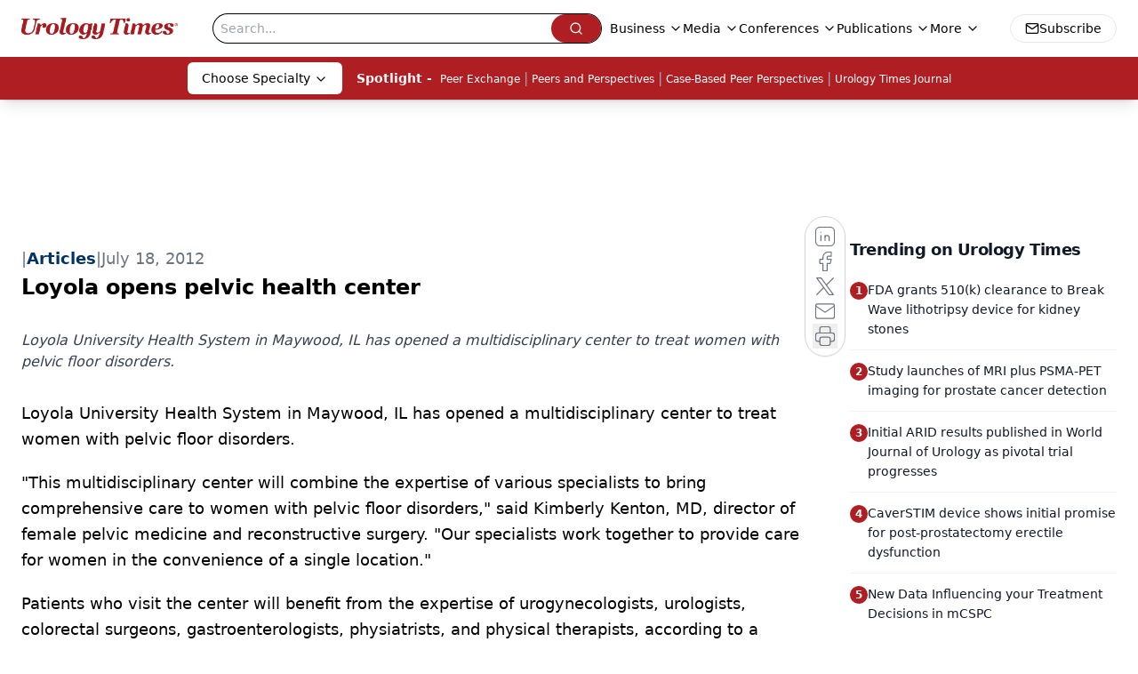

--- FILE ---
content_type: text/html; charset=utf-8
request_url: https://www.google.com/recaptcha/api2/aframe
body_size: 184
content:
<!DOCTYPE HTML><html><head><meta http-equiv="content-type" content="text/html; charset=UTF-8"></head><body><script nonce="7O-S7zB0TpvIm4TeQZYQQw">/** Anti-fraud and anti-abuse applications only. See google.com/recaptcha */ try{var clients={'sodar':'https://pagead2.googlesyndication.com/pagead/sodar?'};window.addEventListener("message",function(a){try{if(a.source===window.parent){var b=JSON.parse(a.data);var c=clients[b['id']];if(c){var d=document.createElement('img');d.src=c+b['params']+'&rc='+(localStorage.getItem("rc::a")?sessionStorage.getItem("rc::b"):"");window.document.body.appendChild(d);sessionStorage.setItem("rc::e",parseInt(sessionStorage.getItem("rc::e")||0)+1);localStorage.setItem("rc::h",'1769043528511');}}}catch(b){}});window.parent.postMessage("_grecaptcha_ready", "*");}catch(b){}</script></body></html>

--- FILE ---
content_type: text/plain; charset=utf-8
request_url: https://fp.urologytimes.com/cytlr/WGPKxh/_werFIB/tD7?q=vnFC4dZv8NpwPrIAgVP2
body_size: -57
content:
55YOQxoI6/28uqTlpfVi9vz7DcqRbBrUCK3jKK5KeWSKP3su2OV7sj300rFAos/yqaaQ8YN4DPz8PtCCqcffWD4wBwXjCFU=

--- FILE ---
content_type: application/javascript
request_url: https://api.lightboxcdn.com/z9gd/43416/www.urologytimes.com/jsonp/z?cb=1769043511134&dre=l&callback=jQuery11240905638179404936_1769043511095&_=1769043511096
body_size: 1018
content:
jQuery11240905638179404936_1769043511095({"success":true,"response":"N4IgTghgdgJiBcAmArAdmQDgAwBoQwgRACMBzAKmLHIgBsAfAQQAdnaBTAUmIBdKBbSgGdyAY2KUAruRi0AJFgB6AKwB-.[base64].[base64].kYRtYLDGzR4V48ZxERruWiSfjESRCbvZqC5232wOMNXtHita-J5DaZDmy3WqD9otJ8ZVa0QAAXzwIRJFEUQTjPeBH0kdg8B4aDNFQY19SwVNkE0cEsFQICgA_","dre":"l"});